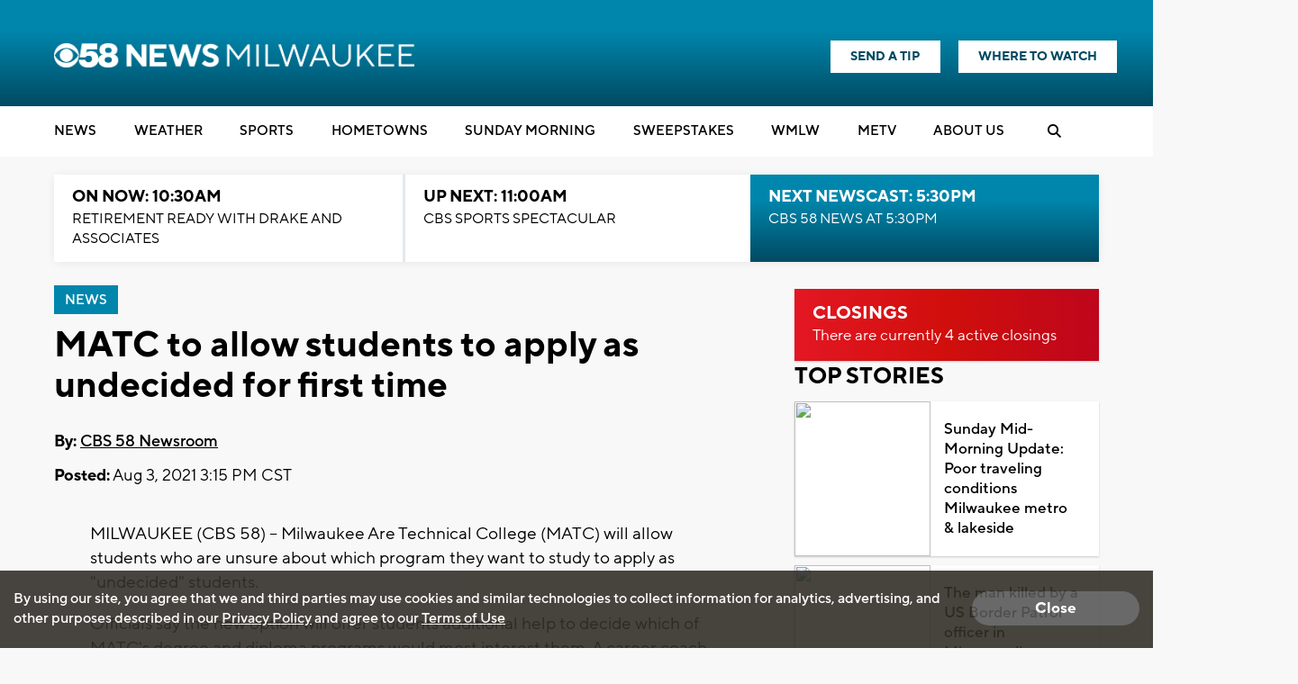

--- FILE ---
content_type: text/html; charset=utf-8
request_url: https://www.google.com/recaptcha/api2/aframe
body_size: -83
content:
<!DOCTYPE HTML><html><head><meta http-equiv="content-type" content="text/html; charset=UTF-8"></head><body><script nonce="F1SDQU1CAqh1WH8HSGE6eA">/** Anti-fraud and anti-abuse applications only. See google.com/recaptcha */ try{var clients={'sodar':'https://pagead2.googlesyndication.com/pagead/sodar?'};window.addEventListener("message",function(a){try{if(a.source===window.parent){var b=JSON.parse(a.data);var c=clients[b['id']];if(c){var d=document.createElement('img');d.src=c+b['params']+'&rc='+(localStorage.getItem("rc::a")?sessionStorage.getItem("rc::b"):"");window.document.body.appendChild(d);sessionStorage.setItem("rc::e",parseInt(sessionStorage.getItem("rc::e")||0)+1);localStorage.setItem("rc::h",'1769359196842');}}}catch(b){}});window.parent.postMessage("_grecaptcha_ready", "*");}catch(b){}</script></body></html>

--- FILE ---
content_type: application/javascript; charset=utf-8
request_url: https://fundingchoicesmessages.google.com/f/AGSKWxWaE7Z9jow7-xhdGKC3hsGUPwyOY14IdIaMyPP5-R5HgNVCAIsimQeyzRuy-m0dmwHNuCTzwTmtByvGfhafCAKYxMIyxUStMBN7eeJBWKWd_Eiy2GDEKmhdfKszJa4TrYvSOTAnSw==?fccs=W251bGwsbnVsbCxudWxsLG51bGwsbnVsbCxudWxsLFsxNzY5MzU5MTk2LDk1NjAwMDAwMF0sbnVsbCxudWxsLG51bGwsW251bGwsWzcsMTAsNl0sbnVsbCxudWxsLG51bGwsbnVsbCxudWxsLG51bGwsbnVsbCxudWxsLG51bGwsM10sImh0dHBzOi8vd3d3LmNiczU4LmNvbS9uZXdzL21hdGMtdG8tYWxsb3ctc3R1ZGVudHMtdG8tYXBwbHktYXMtdW5kZWNpZGVkLWZvci1maXJzdC10aW1lIixudWxsLFtbOCwiazYxUEJqbWs2TzAiXSxbOSwiZW4tVVMiXSxbMTYsIlsxLDEsMV0iXSxbMTksIjIiXSxbMjQsIiJdLFsyOSwiZmFsc2UiXV1d
body_size: 137
content:
if (typeof __googlefc.fcKernelManager.run === 'function') {"use strict";this.default_ContributorServingResponseClientJs=this.default_ContributorServingResponseClientJs||{};(function(_){var window=this;
try{
var qp=function(a){this.A=_.t(a)};_.u(qp,_.J);var rp=function(a){this.A=_.t(a)};_.u(rp,_.J);rp.prototype.getWhitelistStatus=function(){return _.F(this,2)};var sp=function(a){this.A=_.t(a)};_.u(sp,_.J);var tp=_.ed(sp),up=function(a,b,c){this.B=a;this.j=_.A(b,qp,1);this.l=_.A(b,_.Pk,3);this.F=_.A(b,rp,4);a=this.B.location.hostname;this.D=_.Fg(this.j,2)&&_.O(this.j,2)!==""?_.O(this.j,2):a;a=new _.Qg(_.Qk(this.l));this.C=new _.dh(_.q.document,this.D,a);this.console=null;this.o=new _.mp(this.B,c,a)};
up.prototype.run=function(){if(_.O(this.j,3)){var a=this.C,b=_.O(this.j,3),c=_.fh(a),d=new _.Wg;b=_.hg(d,1,b);c=_.C(c,1,b);_.jh(a,c)}else _.gh(this.C,"FCNEC");_.op(this.o,_.A(this.l,_.De,1),this.l.getDefaultConsentRevocationText(),this.l.getDefaultConsentRevocationCloseText(),this.l.getDefaultConsentRevocationAttestationText(),this.D);_.pp(this.o,_.F(this.F,1),this.F.getWhitelistStatus());var e;a=(e=this.B.googlefc)==null?void 0:e.__executeManualDeployment;a!==void 0&&typeof a==="function"&&_.To(this.o.G,
"manualDeploymentApi")};var vp=function(){};vp.prototype.run=function(a,b,c){var d;return _.v(function(e){d=tp(b);(new up(a,d,c)).run();return e.return({})})};_.Tk(7,new vp);
}catch(e){_._DumpException(e)}
}).call(this,this.default_ContributorServingResponseClientJs);
// Google Inc.

//# sourceURL=/_/mss/boq-content-ads-contributor/_/js/k=boq-content-ads-contributor.ContributorServingResponseClientJs.en_US.k61PBjmk6O0.es5.O/d=1/exm=ad_blocking_detection_executable,kernel_loader,loader_js_executable,web_iab_us_states_signal_executable/ed=1/rs=AJlcJMztj-kAdg6DB63MlSG3pP52LjSptg/m=cookie_refresh_executable
__googlefc.fcKernelManager.run('\x5b\x5b\x5b7,\x22\x5b\x5bnull,\\\x22cbs58.com\\\x22,\\\x22AKsRol_4rpoq76gfz9w4FRuzWSCsXebTDxIYjOe2NkXwxFULCM7p-stdvAnRDBEHar9Sd4aL6meK-raRCfWmNqveXBmYPX4aSHYneKGTUwjQ7o65XFFMOae26vlQKe8Mk3VOBpqzA7L8QXs7dYtx3hEMWwpfXL9Gnw\\\\u003d\\\\u003d\\\x22\x5d,null,\x5b\x5bnull,null,null,\\\x22https:\/\/fundingchoicesmessages.google.com\/f\/AGSKWxWLjZaJqtnbFjWTL8ZnYz9HjKgoxhElFndyD2LaTrPynbx8pemOj85jUirmIbItdKrb2-Q_sZcmY3qUcVL51iqKxhGSk2OdqBL9ysFzKEUuSoZbvV-1k1BQFmfIP8zSbbkbiGgXQw\\\\u003d\\\\u003d\\\x22\x5d,null,null,\x5bnull,null,null,\\\x22https:\/\/fundingchoicesmessages.google.com\/el\/AGSKWxXa6xlxsmJ-a3DFnQdxPip4u498t8KRNX6_1Xsn8vxA2qC92qS8o0DAhcTOPFNtnhhnp48Srz2DjM2XdAXQ9KGeWDuQyTn-KhsJJJqL4AjzZm2YL1fIReeF-KTXB5Tw2QWAKwfcxQ\\\\u003d\\\\u003d\\\x22\x5d,null,\x5bnull,\x5b7,10,6\x5d,null,null,null,null,null,null,null,null,null,3\x5d\x5d,\x5b2,1\x5d\x5d\x22\x5d\x5d,\x5bnull,null,null,\x22https:\/\/fundingchoicesmessages.google.com\/f\/AGSKWxUONTzIHDwg_fEg9lYJRQnfmqz17-uZ6EA2_uGppNFBiSG3AVygSaF867DzLRcnL37RKMsrtLUq1Z3njRZ5tY3oIH_5RawaQgIjaq2je2htEF679nCUOwmXl_KpzZkBEgkgDQIZjw\\u003d\\u003d\x22\x5d\x5d');}

--- FILE ---
content_type: application/javascript; charset=utf-8
request_url: https://fundingchoicesmessages.google.com/f/AGSKWxUbM9UYP3IuVxONnJFFmbD8ptQFUsoFyaBttyhNuM0Ygq6xWzmn9WkWUljprDqu6PwL59E17mCGtiGRNN01GWgHw-TX6lkQytJS_VLaNOxCsuEho4pq1YlUVEdWzYeDnZvsPyG2ZC0lM05IvVCooaZVtl3nQkMRZpB9xSVA55okfkxrsq7aD7ee4cg-/_/uploads/xadv_/adx-exchange./adkeys./ads/rotate_.com/adinf/
body_size: -1288
content:
window['fa7bb9a9-fc73-4cf5-a8de-5271408028c5'] = true;